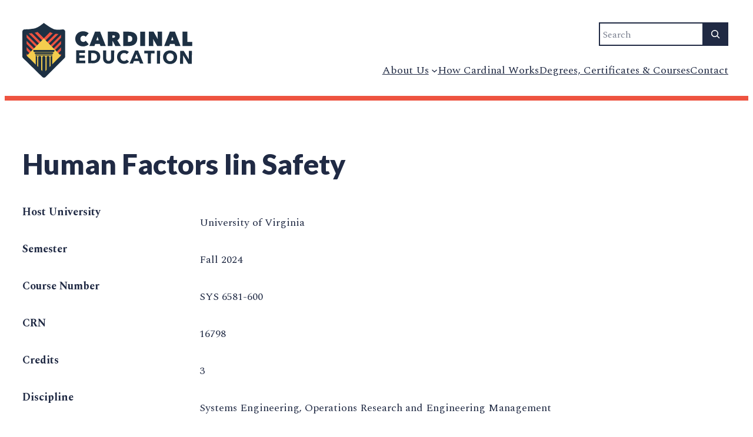

--- FILE ---
content_type: image/svg+xml
request_url: https://www.cardinaleducation.org/wp-content/uploads/2022/03/CardinalEdu-Horizonal.svg
body_size: 6097
content:
<svg width="292" height="93" viewBox="0 0 292 93" fill="none" xmlns="http://www.w3.org/2000/svg">
<g clip-path="url(#clip0_805_881)">
<path d="M89.9282 27.0475C89.9019 25.227 90.2546 23.421 90.9638 21.7439C91.6177 20.2125 92.5784 18.831 93.7869 17.6847C95.006 16.5444 96.4419 15.6605 98.0093 15.0852C99.6672 14.4671 101.424 14.156 103.193 14.1674C105.012 14.1557 106.819 14.4643 108.531 15.0791C110.082 15.6142 111.511 16.4517 112.735 17.543L107.705 23.598C107.252 23.0086 106.659 22.5409 105.98 22.2367C105.253 21.9199 104.467 21.7624 103.674 21.7747C103.014 21.7703 102.358 21.8937 101.745 22.1382C101.155 22.3732 100.621 22.7301 100.179 23.1853C99.7177 23.6643 99.359 24.2323 99.125 24.8546C98.8656 25.554 98.7381 26.2955 98.749 27.0413C98.7355 27.7771 98.8696 28.508 99.1435 29.1911C99.3936 29.799 99.7553 30.3547 100.21 30.8296C100.656 31.2836 101.191 31.6401 101.782 31.8767C102.383 32.1194 103.026 32.2428 103.674 32.2402C104.524 32.2532 105.362 32.0407 106.103 31.6242C106.727 31.2801 107.273 30.8103 107.705 30.2444L112.735 36.2686C111.571 37.4122 110.187 38.3089 108.667 38.905C105.239 40.2061 101.458 40.2367 98.0093 38.9913C96.441 38.4127 95.0073 37.5205 93.7958 36.3692C92.5844 35.2179 91.6207 33.8318 90.9638 32.2956C90.2564 30.6374 89.9037 28.8498 89.9282 27.0475Z" fill="#1D3043"/>
<path d="M123.516 14.8635H132.232L141.774 39.2315H132.818L131.542 35.6527H123.794L122.561 39.2315H113.907L123.516 14.8635ZM127.751 23.364L125.748 29.3882H129.711L127.751 23.364Z" fill="#1D3043"/>
<path d="M145.183 14.8635H155.693C156.89 14.8627 158.083 14.9824 159.256 15.2208C160.384 15.4379 161.46 15.8708 162.424 16.4958C163.367 17.1216 164.144 17.9672 164.686 18.9597C165.296 20.1423 165.591 21.4617 165.543 22.7911C165.586 24.1894 165.201 25.5676 164.44 26.7419C163.679 27.9161 162.578 28.8307 161.284 29.3636L167.448 39.2192H158.054L153.381 30.5154H153.141V39.2315H145.183V14.8635ZM153.073 25.1565H154.682C154.985 25.1531 155.288 25.1305 155.588 25.0887C155.909 25.0418 156.219 24.9419 156.507 24.793C156.792 24.6466 157.039 24.4357 157.228 24.177C157.434 23.8681 157.536 23.501 157.518 23.1299C157.536 22.7692 157.453 22.4106 157.277 22.0951C157.128 21.8533 156.914 21.6573 156.661 21.5284C156.403 21.4025 156.126 21.3212 155.841 21.2881C155.569 21.2546 155.295 21.2381 155.021 21.2388H153.073V25.1565Z" fill="#1D3043"/>
<path d="M171.504 39.2315V14.8635H180.608C182.473 14.8528 184.333 15.0428 186.156 15.4302C187.822 15.7699 189.403 16.4357 190.81 17.389C192.17 18.3385 193.275 19.6077 194.028 21.0849C194.903 22.8973 195.326 24.8945 195.261 26.9058C195.31 28.8179 194.915 30.7155 194.108 32.4496C193.388 33.9496 192.334 35.2645 191.026 36.2933C189.7 37.3104 188.191 38.0633 186.581 38.5108C184.877 38.9948 183.114 39.2374 181.342 39.2315H171.504ZM179.376 21.8179V32.1786H180.892C182.819 32.1786 184.301 31.7679 185.336 30.9466C186.372 30.1253 186.888 28.7599 186.883 26.8504C186.921 26.1576 186.801 25.4654 186.534 24.8254C186.266 24.1853 185.856 23.6142 185.336 23.1545C184.172 22.2275 182.712 21.7528 181.225 21.8179H179.376Z" fill="#1D3043"/>
<path d="M200.371 14.8635H208.643V39.2315H200.371V14.8635Z" fill="#1D3043"/>
<path d="M214.912 14.8635H223.073L230.032 27.22H230.168L229.829 14.8635H237.614V39.2315H229.243L222.463 27.5957H222.327L222.672 39.2315H214.912V14.8635Z" fill="#1D3043"/>
<path d="M250.67 14.8635H259.386L268.891 39.2315H259.971L258.695 35.6527H250.941L249.708 39.2315H241.054L250.67 14.8635ZM254.904 23.364L252.907 29.3882H256.871L254.904 23.364Z" fill="#1D3043"/>
<path d="M272.336 14.8635H280.603V32.1786H288.696V39.2315H272.336V14.8635Z" fill="#1D3043"/>
<path d="M91.5062 68.4842L91.6172 46.5431L106.411 46.617V51.0829L96.7642 51.0336V55.1853L105.881 55.2284V59.4786L96.7642 59.4293V63.9876L106.966 64.0368V68.5581L91.5062 68.4842Z" fill="#1D3043"/>
<path d="M132.436 57.6553C132.47 59.3758 132.094 61.0798 131.339 62.6262C130.66 63.9643 129.691 65.1343 128.503 66.0511C127.317 66.9482 125.972 67.6147 124.54 68.016C123.086 68.4281 121.582 68.6354 120.071 68.632L111.879 68.5889L111.99 46.654L119.929 46.691C121.475 46.6972 123.014 46.8875 124.515 47.2577C125.964 47.6076 127.331 48.2352 128.54 49.1056C129.745 49.9847 130.718 51.1431 131.376 52.4811C132.13 54.0989 132.494 55.8714 132.436 57.6553ZM126.888 57.6553C126.928 56.5977 126.727 55.5449 126.303 54.5754C125.934 53.8029 125.384 53.1308 124.7 52.6166C124.011 52.1213 123.232 51.7656 122.407 51.5695C121.539 51.3575 120.65 51.2479 119.756 51.243H117.124L117.056 64.0738H119.571C120.495 64.0831 121.417 63.9776 122.314 63.7596C123.154 63.5691 123.947 63.2108 124.644 62.7063C125.341 62.1908 125.9 61.5117 126.272 60.729C126.721 59.7591 126.94 58.6989 126.913 57.6307L126.888 57.6553Z" fill="#1D3043"/>
<path d="M155.397 64.1354C154.967 65.189 154.313 66.1368 153.48 66.9134C152.611 67.7094 151.59 68.3212 150.478 68.7121C147.946 69.5707 145.199 69.5577 142.674 68.6751C141.579 68.2696 140.579 67.6402 139.74 66.8272C138.93 66.0386 138.299 65.0848 137.891 64.0307C137.458 62.8775 137.249 61.6525 137.275 60.4211L137.342 46.7526H142.619L142.551 59.9837C142.548 60.5599 142.622 61.1338 142.773 61.69C142.917 62.2124 143.157 62.7033 143.482 63.1375C143.805 63.5692 144.228 63.916 144.715 64.1477C145.938 64.6445 147.307 64.6445 148.53 64.1477C149.036 63.9237 149.48 63.5814 149.825 63.1498C150.159 62.7245 150.404 62.2364 150.546 61.7146C150.696 61.1583 150.771 60.5845 150.768 60.0084L150.848 46.8142H156.149L156.081 60.4827C156.099 61.7336 155.866 62.9754 155.397 64.1354Z" fill="#1D3043"/>
<path d="M177.594 68.5211C176.038 69.1907 174.356 69.5164 172.663 69.4759C171.057 69.4858 169.463 69.1932 167.966 68.6135C166.577 68.0769 165.313 67.2609 164.253 66.2162C163.192 65.1714 162.358 63.9202 161.802 62.54C160.614 59.4875 160.636 56.097 161.863 53.0601C162.447 51.6855 163.315 50.4493 164.409 49.432C165.509 48.4225 166.8 47.6434 168.206 47.1406C169.709 46.6032 171.295 46.3383 172.891 46.3583C174.453 46.3673 176.002 46.6531 177.465 47.2022C178.86 47.6903 180.109 48.5231 181.095 49.623L177.477 53.1957C176.985 52.5151 176.313 51.9859 175.535 51.668C174.754 51.3425 173.916 51.171 173.07 51.1629C172.189 51.1467 171.315 51.3167 170.505 51.6619C169.748 51.9869 169.064 52.4626 168.496 53.0601C167.923 53.6725 167.479 54.3929 167.189 55.1791C166.865 56.0329 166.702 56.9393 166.708 57.8524C166.691 58.7838 166.844 59.7105 167.158 60.5874C167.442 61.3717 167.875 62.0935 168.434 62.7125C168.987 63.3065 169.656 63.7804 170.401 64.1046C171.193 64.443 172.047 64.615 172.909 64.6097C173.866 64.6328 174.815 64.4213 175.671 63.9937C176.42 63.6152 177.07 63.0667 177.569 62.3922L181.268 65.8786C180.251 67.0164 178.997 67.9183 177.594 68.5211Z" fill="#1D3043"/>
<path d="M199.89 69.0201L198.207 64.7083L189.707 64.6775L188.073 68.9893H182.31L191.624 47.0975H196.777L205.783 69.0817L199.89 69.0201ZM194.077 52.9062L191.248 60.4272H196.795L194.077 52.9062Z" fill="#1D3043"/>
<path d="M218.647 51.6988L218.561 69.1125H213.254L213.34 51.6988H207.139V47.1714L224.842 47.2577V51.7851L218.647 51.6988Z" fill="#1D3043"/>
<path d="M228.732 69.1618L228.836 47.2207H234.174L234.064 69.1618H228.732Z" fill="#1D3043"/>
<path d="M263.084 58.2713C263.096 59.9002 262.782 61.515 262.16 63.0205C261.59 64.4152 260.733 65.6744 259.645 66.7163C258.539 67.7475 257.234 68.5419 255.811 69.0509C254.281 69.6091 252.662 69.8846 251.033 69.864C249.408 69.8708 247.794 69.5784 246.275 69.0016C244.869 68.467 243.586 67.6541 242.502 66.6116C241.434 65.563 240.594 64.3046 240.037 62.9158C239.435 61.4016 239.139 59.7832 239.167 58.1543C239.149 56.5228 239.463 54.9047 240.092 53.3989C240.663 52.034 241.521 50.8073 242.607 49.8016C243.705 48.7975 244.995 48.0246 246.398 47.5287C247.927 46.9852 249.54 46.7202 251.163 46.7464C252.789 46.7384 254.405 47.0179 255.934 47.5718C257.343 48.0828 258.634 48.8726 259.731 49.894C260.8 50.913 261.641 52.1477 262.197 53.516C262.808 55.0256 263.11 56.6428 263.084 58.2713ZM257.407 58.2713C257.418 57.3625 257.265 56.4592 256.957 55.6041C256.674 54.8198 256.24 54.098 255.681 53.479C255.124 52.8815 254.45 52.4037 253.702 52.0746C252.896 51.7213 252.024 51.5429 251.144 51.551C250.302 51.5302 249.464 51.6836 248.683 52.0016C247.902 52.3196 247.196 52.7953 246.608 53.3989C246.034 54.0083 245.593 54.7298 245.313 55.5179C245 56.3699 244.844 57.2713 244.851 58.1789C244.834 59.1143 244.987 60.0449 245.301 60.9262C245.583 61.7205 246.016 62.4526 246.577 63.0821C247.123 63.6886 247.791 64.1734 248.537 64.505C249.337 64.8575 250.202 65.0359 251.076 65.0286C251.951 65.0461 252.819 64.876 253.622 64.5296C254.375 64.2042 255.052 63.7284 255.613 63.1313C256.194 62.5113 256.643 61.78 256.932 60.9816C257.253 60.1034 257.413 59.1751 257.407 58.2405V58.2713Z" fill="#1D3043"/>
<path d="M282.039 69.4266L273.273 55.0374H273.175L273.23 69.3835H268.083L268.194 47.4301H274.241L282.976 61.7885H283.068L283.013 47.4732H288.166L288.055 69.4143L282.039 69.4266Z" fill="#1D3043"/>
<path d="M3.87106 14.5863C9.33746 14.5671 14.7929 14.0953 20.1813 13.1757C25.055 12.2969 30.5329 9.42238 36.6148 4.55206C44.9199 10.5763 50.895 13.9211 54.54 14.5863C58.1851 15.2516 62.9828 15.2618 68.9332 14.6171C69.0033 14.6101 69.0734 14.6306 69.1286 14.6743C69.1838 14.718 69.2199 14.7814 69.2291 14.8512V56.9716C69.2278 57.0413 69.199 57.1077 69.149 57.1564L36.9045 89.3165C36.8804 89.341 36.8516 89.3606 36.8199 89.3739C36.7881 89.3872 36.754 89.3941 36.7196 89.3941C36.6852 89.3941 36.6511 89.3872 36.6193 89.3739C36.5876 89.3606 36.5588 89.341 36.5347 89.3165L3.69846 57.1564C3.64845 57.1077 3.61965 57.0413 3.61833 56.9716V14.8512C3.61751 14.8172 3.6234 14.7834 3.63566 14.7517C3.64792 14.72 3.66631 14.691 3.68978 14.6664C3.71325 14.6418 3.74134 14.6221 3.77244 14.6083C3.80355 14.5946 3.83706 14.5871 3.87106 14.5863Z" fill="#EE5340"/>
<path d="M5.38368 23.028L2.59848 25.8113L40.0439 63.2303L42.8291 60.447L5.38368 23.028Z" fill="#1D3043"/>
<path d="M7.75827 14.7214L4.97891 17.5104L40.048 52.4083L42.8274 49.6192L7.75827 14.7214Z" fill="#1D3043"/>
<path d="M36.6765 38.0981L14.6768 16.1201L17.4629 13.3359L36.6765 32.5297L55.9331 13.2866L58.7193 16.0708L36.6765 38.0981Z" fill="#1D3043"/>
<path d="M5.56959 34.0352L2.78439 36.8184L40.0424 74.0501L42.8276 71.2669L5.56959 34.0352Z" fill="#1D3043"/>
<path d="M4.69328 43.8851L1.90808 46.6683L39.1661 83.9L41.9513 81.1168L4.69328 43.8851Z" fill="#1D3043"/>
<path d="M67.917 23.0291L30.4716 60.4481L33.2568 63.2313L70.7022 25.8123L67.917 23.0291Z" fill="#1D3043"/>
<path d="M65.5431 14.7224L30.474 49.6202L33.2534 52.4093L68.3225 17.5114L65.5431 14.7224Z" fill="#1D3043"/>
<path d="M23.8489 13.2127L36.6148 25.9695L49.3992 13.1942L36.3374 5.7717L23.8489 13.2127Z" fill="#1D3043"/>
<path d="M67.7292 34.0419L30.4712 71.2736L33.2564 74.0569L70.5144 36.8251L67.7292 34.0419Z" fill="#1D3043"/>
<path d="M68.6024 43.8842L31.3444 81.1159L34.1296 83.8991L71.3876 46.6674L68.6024 43.8842Z" fill="#1D3043"/>
<path d="M36.4945 26.6209L5.71344 57.3802L36.4945 88.1395L67.2755 57.3802L36.4945 26.6209Z" fill="#F4CD4E"/>
<path d="M36.7196 93.0123C35.7061 93.0132 34.7325 92.6174 34.0074 91.9097L1.16502 59.7496C0.796732 59.3865 0.504144 58.954 0.304174 58.4772C0.104204 58.0003 0.000819925 57.4886 0 56.9716L0 14.8512C0.00310144 13.833 0.405849 12.8568 1.12166 12.1323C1.83747 11.4077 2.80919 10.9928 3.82791 10.9767C9.09384 10.96 14.3493 10.5068 19.5402 9.62154C23.7935 8.85773 28.7864 6.19672 34.3341 1.72473L36.51 0L38.7414 1.62002C48.9985 9.07332 53.449 10.718 55.1934 11.0383C58.4296 11.6543 62.9232 11.6543 68.5572 11.0383C69.567 10.9287 70.5793 11.2208 71.3753 11.8514C72.1712 12.4819 72.6868 13.4002 72.8105 14.4077V14.6233V56.9716C72.812 57.4783 72.7132 57.9804 72.5196 58.4487C72.326 58.9171 72.0414 59.3425 71.6824 59.7004L39.4503 91.8728C39.0926 92.2329 38.6672 92.519 38.1986 92.7145C37.73 92.9101 37.2274 93.0113 36.7196 93.0123ZM7.23666 55.5795L36.7073 84.438L65.6293 55.598V18.5285C61.724 18.8788 57.7903 18.7464 53.9175 18.1343C49.9909 17.4198 44.4925 14.5124 36.7258 9.03636C30.9746 13.3482 25.7598 15.8121 20.8532 16.7237C16.3489 17.5081 11.7944 17.9713 7.22434 18.1097L7.23666 55.5795Z" fill="#1D3043"/>
<path fill-rule="evenodd" clip-rule="evenodd" d="M47.889 77.6807V57.8216C47.889 56.6698 49.393 56.0969 50.6752 56.2386V77.6807H47.889Z" fill="#1D3043"/>
<path fill-rule="evenodd" clip-rule="evenodd" d="M34.0505 58.2036V85.2326H39.1914V58.2036C39.1914 55.561 34.0505 55.561 34.0505 58.2036Z" fill="#1D3043"/>
<path fill-rule="evenodd" clip-rule="evenodd" d="M41.127 58.2036V83.8897L46.2617 80.1939V58.2036C46.2617 55.561 41.127 55.561 41.127 58.2036Z" fill="#1D3043"/>
<path fill-rule="evenodd" clip-rule="evenodd" d="M26.9742 58.2036V78.3213L32.115 83.8651V58.2036C32.115 55.561 26.9742 55.561 26.9742 58.2036Z" fill="#1D3043"/>
<path fill-rule="evenodd" clip-rule="evenodd" d="M25.3098 78.58V57.9017C25.3098 56.7067 23.9661 56.1092 22.6284 56.2632V76.2393L25.3098 78.58Z" fill="#1D3043"/>
<path fill-rule="evenodd" clip-rule="evenodd" d="M23.0723 53.6577H50.3423C50.4538 53.6479 50.5662 53.6614 50.6723 53.6974C50.7783 53.7333 50.8757 53.7909 50.9583 53.8665C51.0408 53.9421 51.1068 54.0341 51.1519 54.1365C51.197 54.2389 51.2203 54.3496 51.2203 54.4615C51.2203 54.5734 51.197 54.6841 51.1519 54.7865C51.1068 54.8889 51.0408 54.9809 50.9583 55.0565C50.8757 55.1321 50.7783 55.1897 50.6723 55.2256C50.5662 55.2616 50.4538 55.2751 50.3423 55.2653H23.0723C21.673 55.2653 21.673 53.6577 23.0723 53.6577Z" fill="#1D3043"/>
<path fill-rule="evenodd" clip-rule="evenodd" d="M21.8456 50.3745H51.2176C51.3756 50.3629 51.5344 50.384 51.6839 50.4365C51.8334 50.489 51.9705 50.5717 52.0866 50.6795C52.2026 50.7873 52.2952 50.9179 52.3585 51.0631C52.4218 51.2083 52.4545 51.3649 52.4545 51.5233C52.4545 51.6816 52.4218 51.8383 52.3585 51.9835C52.2952 52.1286 52.2026 52.2592 52.0866 52.367C51.9705 52.4748 51.8334 52.5575 51.6839 52.61C51.5344 52.6625 51.3756 52.6836 51.2176 52.6721H21.8456C20.4464 52.6721 20.4464 50.3745 21.8456 50.3745Z" fill="#1D3043"/>
<path fill-rule="evenodd" clip-rule="evenodd" d="M18.7882 45.8963H54.4537V47.7443C54.4537 48.2344 54.2589 48.7044 53.9121 49.0509C53.5653 49.3975 53.095 49.5922 52.6045 49.5922H20.6498C20.1593 49.5922 19.689 49.3975 19.3422 49.0509C18.9954 48.7044 18.8005 48.2344 18.8005 47.7443V45.8963H18.7882Z" fill="#1D3043"/>
</g>
<defs>
<clipPath id="clip0_805_881">
<rect width="292" height="93" fill="white"/>
</clipPath>
</defs>
</svg>
